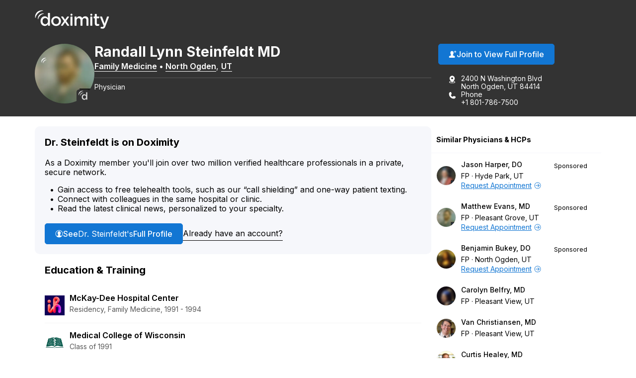

--- FILE ---
content_type: text/html; charset=utf-8
request_url: https://www.doximity.com/pub/randall-steinfeldt-md
body_size: 14593
content:
<!DOCTYPE html><html lang="en"><head><meta content="text/html; charset=UTF-8" http-equiv="Content-Type" /><meta content="IE=edge" http-equiv="X-UA-Compatible" /><meta content="width=device-width, initial-scale=1, maximum-scale=2" name="viewport" /><meta content="51a37d9f803236192e462cdb09bdd1339aab5ae6" name="dox-maestro-app-version" /><meta name="dox-analytics-application" content="doximity/directory" />
<meta name="dox-analytics-application-release" content="51a37d9f" />
<meta name="dox-analytics-api-key" content="swCzrpxY6kXWtlTWPAzMynpLmHWpZgB3" />
<meta name="dox-analytics-track-url" content="https://ta.doximity.com" />
<meta name="dox-analytics-auth-state" content="none" /><title>Dr. Randall Steinfeldt, MD – North Ogden, UT | Family Medicine</title><meta content="noarchive" name="robots" /><meta content="en_US" property="og:locale" /><meta content="Doximity" property="og:site_name" /><meta content="profile" property="og:type" /><meta content="Randall" property="profile:first_name" /><meta content="Steinfeldt" property="profile:last_name" /><meta content="5a417fc9-1f10-464d-b4ea-4cdb560cac7c" property="profile:username" /><meta content="male" property="profile:gender" /><meta content="Dr. Randall Steinfeldt, MD – North Ogden, UT | Family Medicine on Doximity" property="og:title" /><meta content="https://www.doximity.com/pub/randall-steinfeldt-md" property="og:url" /><meta content="Dr. Randall Steinfeldt, MD is a board certified family physician in North Ogden, Utah. He is affiliated with McKay-Dee Hospital." name="description" property="og:description" /><meta content="https://doximity-res.cloudinary.com/images/f_auto,q_auto,t_public_profile_photo_320x320/profile-placeholder-registered-5/randall-steinfeldt-md-north-ogden-ut.jpg" property="og:image" /><meta content="app-id=393642611" name="apple-itunes-app" /><link href="https://plus.google.com/116572097995433754330" rel="publisher" /><meta content="summary" name="twitter:card" /><meta content="@doximity" name="twitter:site" /><link rel="icon" type="image/x-icon" href="https://assets.doxcdn.com/image/upload/logos/doximity/favicon.ico" /><link rel="apple-touch-icon" type="image/png" href="https://assets.doxcdn.com/image/upload/logos/doximity/apple-touch-icon-60x60.png" sizes="60x60" /><link rel="apple-touch-icon" type="image/png" href="https://assets.doxcdn.com/image/upload/logos/doximity/apple-touch-icon-76x76.png" sizes="76x76" /><link rel="apple-touch-icon" type="image/png" href="https://assets.doxcdn.com/image/upload/logos/doximity/apple-touch-icon-120x120.png" sizes="120x120" /><link rel="apple-touch-icon" type="image/png" href="https://assets.doxcdn.com/image/upload/logos/doximity/apple-touch-icon-152x152.png" sizes="152x152" /><link rel="stylesheet" href="https://directory.doximity.com/assets/application-9a2a1422c235a31d7ca74a5fba9d4c50ec71d3eb699db3a5f6e73f5d4cc0e602.css" media="all" /><link rel="stylesheet" href="https://directory.doximity.com/assets/profile_public-19b6eedb323de8451299d0928dc9e8f90303ddcb080550f5d5257117e56795f0.css" media="all" /><!--[if IE 9]><html class="ie9"></html><![endif]--><!--[if lt IE 9]><html class="ie8"></html><![endif]--><meta content="GTM-MJKZHS22" name="googletagmanager" /><script>(function(w,d,s,l,i){w[l]=w[l]||[];w[l].push({'gtm.start':new Date().getTime(),event:'gtm.js'});var f=d.getElementsByTagName(s)[0],j=d.createElement(s),dl=l!='dataLayer'?'&l='+l:'';j.async=true;j.src='https://www.googletagmanager.com/gtm.js?id='+i+dl;f.parentNode.insertBefore(j,f)})(window,document,'script','dataLayer',document.querySelector('meta[name=googletagmanager]').content);</script><script>document.addEventListener('DOMContentLoaded', () => {
  const icons = document.querySelectorAll('.dox-icon-wrapper');

  if (icons) {
    icons.forEach(function (icon, id) {
      const iconName = icon.dataset.name;
      const iconSize = icon.dataset.size;
      const iconURL = `https://assets.doxcdn.com/image/upload/fl_sanitize/icons/${iconName}.svg`;

      icon.style.setProperty('--dox-icon-size', iconSize);
      fetch(iconURL)
        .then(resp => resp.text())
        .then(text => {
          icon.innerHTML = text;
        })
        .then((response) => {
          const inlinedSVG = icon.firstElementChild;
          const defaultClasses = ['svg-icon', `svg-${iconName}`];
          inlinedSVG.classList.add(...defaultClasses);
        })
        .catch(console.error.bind(console));
    });
  };
});</script></head><body class="public-profile" itemscope="" itemtype="http://schema.org/ProfilePage"><noscript aria-hidden="true"><iframe height="0" src="https://www.googletagmanager.com/ns.html?id=GTM-MJKZHS22" style="display:none;visibility:hidden" title="Google Tag Manager" width="0"></iframe></noscript><link href="http://schema.org/Patient" itemprop="audience" /><header class="profile-header" data-sel-marketing-mast=""><a class="wcag-skip-to-main-content" href="#wcag-main-content">Skip to main content</a><div class="profile-content-container"><nav class="profile-header-navigation"><a class="profile-header-logo-link" href="/"><img class="profile-header-logo" alt="Doximity Logo" loading="eager" src="https://assets.doxcdn.com/image/upload/fl_sanitize/logos/doximity/logo-doximity-dark.svg" /></a></nav></div></header><style>.public-profile .profile-header{background-color:var(--gray-800);color:var(--white);transform:translateZ(0)}.public-profile .profile-header-navigation{display:flex;flex-wrap:wrap;justify-content:space-between;padding:var(--spacing-default) 0 10px}.public-profile nav ul{padding:0;margin:0}.public-profile nav ul li{display:inline;float:left;position:relative}.public-profile nav ul li ul{left:0;top:100%}.public-profile nav ul ul{display:none}.public-profile nav li:hover>ul{display:block;position:absolute;width:12.5em;z-index:9000}.public-profile nav li:hover>ul li{width:100%}.public-profile nav ul ul li:hover>ul{left:auto;right:-12.5em;top:0}.public-profile .profile-header-logo-link{display:inline-block}.public-profile .profile-header-logo{display:block;transition:var(--transition-default);width:150px}.public-profile .icon-menu{background-image:url("data:image/svg+xml;charset=utf8,%3Csvg%20xmlns%3D%22http%3A%2F%2Fwww.w3.org%2F2000%2Fsvg%22%20viewBox%3D%220%200%2050%2050%22%3E%3Cpath%20d%3D%22M0%209v2h50V9H0zm0%2015v2h50v-2H0zm0%2015v2h50v-2H0z%22%20fill%3D%22%23FFFFFF%22%2F%3E%3C%2Fsvg%3E");background-position:50%;background-repeat:no-repeat;background-size:2em;border-left:1px solid var(--gray-700);display:none;height:100%;max-height:82px;position:absolute;right:0;top:0;width:4.25em;z-index:-1}.public-profile .icon-menu:before{display:none;visibility:hidden}.public-profile .profile-header-navigation-mobile-rule{background:none;border-bottom:1px solid var(--gray-700);display:none;height:0;margin:0;width:100%}.public-profile .profile-header-navigation-list{display:flex;float:right;gap:30px;position:relative}.public-profile .profile-header-navigation-item:not(.profile-header-navigation-item-sign-in){display:none}.public-profile .profile-header-navigation-link{color:var(--white);display:block;font-weight:var(--font-default-heading-weight);text-transform:uppercase;transition:color 0.1s ease}.public-profile .profile-header-navigation-link:hover{color:var(--hover-dark)}.public-profile .profile-overview-contact-list-item a{color:var(--white)}.public-profile .profile-overview-list-item-link{color:var(--white)}.public-profile .profile-overview-list-item-link:hover{color:var(--hover-dark)}.header-center nav{display:inline-block}.header-center .profile-header-navigation-list{position:absolute;right:0}.header-center .section{text-align:center}.header-center .logo img{margin-left:0;width:100%;max-width:8.5em}.header-no-menu #menu-toggle,.header-no-menu #menu-toggle-label{display:none}#menu-toggle-label,#menu-toggle{display:none}@media screen and (max-width: 1080px){.public-profile .profile-header-navigation{padding:0}.public-profile .profile-header-logo-link{padding:22px 0}.public-profile .profile-header-navigation-list a{padding:22px var(--spacing-default)}}@media screen and (max-width: 950px){.public-profile .profile-header-logo{width:119px}}@media screen and (max-width: 860px){.public-profile .profile-header-navigation{align-items:flex-start}.public-profile .profile-header-logo-link{padding:22px var(--spacing-default) 22px 0}.public-profile .profile-header-navigation-list{display:none}.public-profile .icon-menu{display:block}.public-profile #menu-toggle-label{border-radius:0;border:0;box-shadow:none;cursor:pointer;display:block;height:4.2em;margin:0;outline:none;position:absolute;right:0;user-select:none;width:4.6em}.public-profile #menu-toggle:checked+.icon-menu{background-image:url("data:image/svg+xml;charset=utf8,%3Csvg%20xmlns%3D%22http%3A%2F%2Fwww.w3.org%2F2000%2Fsvg%22%20viewBox%3D%220%200%2050%2050%22%3E%3Cpath%20d%3D%22M44.4%207.7l-2.1-2.1L25%2022.9%207.7%205.6%205.6%207.7%2022.9%2025%205.6%2042.3l2.1%202.1L25%2027.1l17.3%2017.3%202.1-2.1L27.1%2025z%22%20fill%3D%22%23FFFFFF%22%2F%3E%3C%2Fsvg%3E");background-color:rgba(0,0,0,0.02)}.public-profile .profile-header-navigation-mobile-rule{display:block}.public-profile nav a{padding:1em}.public-profile nav ul li ul{display:block}.public-profile nav ul li{border-right:none;display:block;float:left;width:100%;text-align:center}.public-profile nav>ul{clear:both;display:none}.public-profile nav>#menu-toggle:checked~.profile-header-navigation-list{border-bottom:1px solid var(--gray-700);display:block;width:100%}.public-profile nav li:hover ul{position:relative;width:auto}.public-profile nav ul ul li:hover>ul{left:auto;right:auto;top:auto}}</style><main id="wcag-main-content"><script type="application/ld+json">{"@context":"https://schema.org","@type":"ProfilePage","dateCreated":"2018-07-24T14:04:19.000Z","dateModified":"2026-01-25T22:31:04.000Z","mainEntity":{"@type":"Person","name":"Randall Steinfeldt, MD","identifier":"5a417fc9-1f10-464d-b4ea-4cdb560cac7c","description":null,"image":"https://doximity-res.cloudinary.com/images/f_auto,q_auto,t_public_profile_photo_320x320/profile-placeholder-registered-5/randall-steinfeldt-md-north-ogden-ut.jpg"}}</script><div data-sel-public-presenter="" data-sel-user-id="5a417fc9-1f10-464d-b4ea-4cdb560cac7c" data-sel-correctable-profile-id="5a417fc9-1f10-464d-b4ea-4cdb560cac7c" data-sel-registered="true" data-itemscope="" data-itemprop="about" data-itemtype="http://schema.org/Physician" data-itemref="PostalAddress" data-cache-key="views/v4/profiles/331758"><link href="http://schema.org/PrimaryCare" itemprop="medicalSpecialty" /><span itemprop="geo" itemscope="" itemtype="http://schema.org/GeoCoordinates"><meta content="41.3092" itemprop="latitude" /><meta content="-111.969" itemprop="longitude" /></span><section class="profile-overview" itemprop="mainEntity" itemscope="" itemtype="http://schema.org/Person"><div class="profile-content-container"><div class="profile-overview-layout"><div class="profile-overview-content-container"><div class="profile-overview-photo-container"><img class="profile-overview-photo" itemprop="image" alt="Randall Steinfeldt, MD, Family Medicine, North Ogden, UT" onerror="null;this.src=&#39;[data-uri]&#39;" loading="lazy" src="https://doximity-res.cloudinary.com/images/f_auto,q_auto,t_public_profile_photo_320x320/profile-placeholder-registered-5/randall-steinfeldt-md-north-ogden-ut.jpg" /></div><div class="profile-overview-text-container"><h1 class="profile-overview-heading profile-overview-user-name" data-sel-name="" itemprop="name"><span class="profile-overview-heading-segment profile-overview-user-name-first">Randall</span> <span class="profile-overview-heading-segment profile-overview-user-name-middle">Lynn</span> <span class="profile-overview-heading-segment profile-overview-user-name-last">Steinfeldt</span> <span class="profile-overview-heading-segment profile-overview-user-credentials">MD</span></h1><div class="profile-overview-subheading"><a class="profile-overview-subheading-link" href="/directory/md/specialty/family-medicine">Family Medicine</a><span class="profile-overview-subheading-separator">&bullet;</span><span id="PostalAddress" itemprop="address" itemscope="" itemtype="http://schema.org/PostalAddress"><meta content="2400 N Washington Blvd" itemprop="streetAddress" /><span itemprop="addressLocality"><a class="profile-overview-subheading-link" href="/directory/location/utah/north+ogden">North Ogden</a></span>, <span itemprop="addressRegion"><a class="profile-overview-subheading-link" href="/directory/location/utah">UT</a></span><meta content="84414" itemprop="postalCode" /><meta content="United States" itemprop="addressCountry" /></span></div><div class="profile-overview-info-line-container"><hr class="profile-overview-rule" /><p class="profile-overview-info-line" itemprop="jobTitle">Physician
<meta content="MD" itemprop="honorificsuffix" /></p></div></div></div><div class="profile-overview-contact-container"><a class="btn blue solid view-full-profile-btn profile-cta" id="view_full_profile_button_nudge" data-sel-view-full-profile="" data-track-event="Start Reg from Pub Profile" href="https://www.doximity.com/signup"><style>.dox-icon-wrapper{display:inline-block;width:var(--dox-icon-size);height:var(--dox-icon-size);line-height:1;overflow:visible;position:relative;top:2px}.dox-icon-wrapper .svg-icon{position:static;height:inherit;width:inherit}</style><span class="dox-icon-wrapper  profile-cta-icon" data-name="dox-icons/icon-person-plus-filled" data-size="16px" aria-hidden="true"></span>Join to View Full Profile</a><ul class="profile-overview-contact-list"><li class="profile-overview-contact-list-item" data-sel-address=""><style>.dox-icon-wrapper{display:inline-block;width:var(--dox-icon-size);height:var(--dox-icon-size);line-height:1;overflow:visible;position:relative;top:2px}.dox-icon-wrapper .svg-icon{position:static;height:inherit;width:inherit}</style><span class="dox-icon-wrapper  profile-contact-icon" data-name="dox-icons/icon-pin-address-filled" data-size="16px" aria-hidden="true"></span><p class="profile-overview-contact-list-item-text-container"><span class="profile-overview-contact-list-item-text-line">2400 N Washington Blvd</span><span class="profile-overview-contact-list-item-text-line">North Ogden, UT 84414</span></p></li><li class="profile-overview-contact-list-item" itemprop="telephone"><style>.dox-icon-wrapper{display:inline-block;width:var(--dox-icon-size);height:var(--dox-icon-size);line-height:1;overflow:visible;position:relative;top:2px}.dox-icon-wrapper .svg-icon{position:static;height:inherit;width:inherit}</style><span class="dox-icon-wrapper  profile-contact-icon" data-name="dox-icons/icon-phone-filled" data-size="16px" aria-hidden="true"></span><p class="profile-overview-contact-list-item-text-container"><span class="profile-overview-contact-list-item-text-line">Phone</span><span class="profile-overview-contact-list-item-text-line">+1 801-786-7500</span></p></li></ul></div></div><style>﻿[data-icon]:before{content:attr(data-icon)}[data-icon]:before,.icon-alert:before,.icon-alert-alt:before,.icon-arrow-action-left:before,.icon-arrow-action-right:before,.icon-arrow-down:before,.icon-arrow-down-outline:before,.icon-arrow-left:before,.icon-arrow-left-outline:before,.icon-arrow-right:before,.icon-arrow-right-outline:before,.icon-arrow-stem-down:before,.icon-arrow-stem-down-circle:before,.icon-arrow-stem-download:before,.icon-arrow-stem-left:before,.icon-arrow-stem-left-circle:before,.icon-arrow-stem-right:before,.icon-arrow-stem-right-circle:before,.icon-arrow-stem-up:before,.icon-arrow-stem-up-circle:before,.icon-arrow-top-outline:before,.icon-arrow-up:before,.icon-arrow-up-outline:before,.icon-arrow-updown:before,.icon-badge-appstore:before,.icon-badge-googleplay:before,.icon-bed:before,.icon-bell:before,.icon-bell-alt:before,.icon-bell-right:before,.icon-bell-right-alt:before,.icon-book:before,.icon-bookmark:before,.icon-bookmark-alt:before,.icon-bookmark-circle:before,.icon-bookmark-circle-alt:before,.icon-bookmark-outline:before,.icon-bookmarks-menu:before,.icon-books:before,.icon-books-vertical:before,.icon-box:before,.icon-box-inbox:before,.icon-box-outbox:before,.icon-briefcase:before,.icon-briefcase-medical:before,.icon-bulb:before,.icon-calendar:before,.icon-calendar-alt:before,.icon-camera:before,.icon-cards:before,.icon-caution:before,.icon-ce:before,.icon-ce-outline:before,.icon-ce-plus:before,.icon-certificate:before,.icon-chart-bar-arrow:before,.icon-chat:before,.icon-chat-ekg:before,.icon-chat-ekg-alt:before,.icon-chat-ekg-outline:before,.icon-chat-lock:before,.icon-chat-square:before,.icon-check:before,.icon-check-alt:before,.icon-check-approved:before,.icon-check-approved-alt:before,.icon-check-filled:before,.icon-circle:before,.icon-clipboard:before,.icon-clock:before,.icon-clock-rewind:before,.icon-clock-simple:before,.icon-cme:before,.icon-cme-outline:before,.icon-cme-plus:before,.icon-cme-ribbon:before,.icon-cme-square:before,.icon-collections-menu:before,.icon-compose:before,.icon-cv:before,.icon-dialpad:before,.icon-dna:before,.icon-dollar:before,.icon-dollars:before,.icon-dots-horizontal:before,.icon-dots-vertical:before,.icon-draggable:before,.icon-envelope:before,.icon-envelope-alt:before,.icon-envelope-lock:before,.icon-envelope-minus:before,.icon-envelope-open:before,.icon-envelope-plus:before,.icon-eye:before,.icon-eye-alt:before,.icon-fax:before,.icon-fax-alt:before,.icon-file:before,.icon-file-pdf:before,.icon-filter:before,.icon-filter-alt:before,.icon-fire:before,.icon-gear:before,.icon-gear-alt:before,.icon-gears:before,.icon-globe:before,.icon-graduation-cap:before,.icon-graph:before,.icon-graph-ekg:before,.icon-h:before,.icon-handshake:before,.icon-heart:before,.icon-heart-alt:before,.icon-heart-slash:before,.icon-help:before,.icon-home:before,.icon-hospital:before,.icon-house:before,.icon-info:before,.icon-info-alt:before,.icon-journal:before,.icon-license:before,.icon-like:before,.icon-link:before,.icon-list:before,.icon-list-alt:before,.icon-list-phone-alt:before,.icon-list-pin:before,.icon-location-arrow:before,.icon-locations:before,.icon-lock:before,.icon-lock-alt:before,.icon-lock-unlock:before,.icon-logo-ambassador:before,.icon-logo-amion:before,.icon-logo-amion-logomark:before,.icon-logo-d:before,.icon-logo-doxconnect:before,.icon-logo-doximity:before,.icon-logo-fellow:before,.icon-logo-residency-navigator-alt:before,.icon-logo-upmc:before,.icon-mail-gmail:before,.icon-mail-hotmail:before,.icon-mail-outlook:before,.icon-mail-yahoo:before,.icon-map:before,.icon-map-pin:before,.icon-map-pin-alt:before,.icon-megaphone:before,.icon-menu:before,.icon-minus:before,.icon-minus-alt:before,.icon-network:before,.icon-network-outline:before,.icon-newspaper:before,.icon-newspaper-find:before,.icon-paperclip:before,.icon-pen-write:before,.icon-pencil:before,.icon-people:before,.icon-people-alt:before,.icon-people-two:before,.icon-people-wave:before,.icon-person:before,.icon-person-alt:before,.icon-person-chat:before,.icon-person-check:before,.icon-person-plus:before,.icon-person-podium:before,.icon-person-who:before,.icon-phone:before,.icon-photos:before,.icon-physician:before,.icon-pi:before,.icon-pig:before,.icon-pin:before,.icon-platform-android:before,.icon-platform-apple:before,.icon-plus:before,.icon-plus-alt:before,.icon-podium:before,.icon-pop-out:before,.icon-poster:before,.icon-printer:before,.icon-radio:before,.icon-radio-checked:before,.icon-refer:before,.icon-ribbon:before,.icon-search:before,.icon-search-eye:before,.icon-search-person:before,.icon-search-reverse:before,.icon-secure-message:before,.icon-share:before,.icon-share-alt:before,.icon-signature:before,.icon-snake-cup:before,.icon-snake-stick:before,.icon-social-email:before,.icon-social-facebook:before,.icon-social-facebook-alt:before,.icon-social-google:before,.icon-social-google-alt:before,.icon-social-linkedin:before,.icon-social-linkedin-alt:before,.icon-social-pinterest:before,.icon-social-reddit:before,.icon-social-twitter:before,.icon-social-twitter-alt:before,.icon-social-youtube:before,.icon-specialty-am:before,.icon-specialty-an:before,.icon-specialty-bg:before,.icon-specialty-ca:before,.icon-specialty-cm:before,.icon-specialty-de:before,.icon-specialty-em:before,.icon-specialty-en:before,.icon-specialty-fd:before,.icon-specialty-fm:before,.icon-specialty-ga:before,.icon-specialty-gm:before,.icon-specialty-he:before,.icon-specialty-ho:before,.icon-specialty-hp:before,.icon-specialty-mb:before,.icon-specialty-md:before,.icon-specialty-mg:before,.icon-specialty-mp:before,.icon-specialty-ms:before,.icon-specialty-nc:before,.icon-specialty-ne:before,.icon-specialty-ng:before,.icon-specialty-nm:before,.icon-specialty-nn:before,.icon-specialty-np:before,.icon-specialty-ns:before,.icon-specialty-pa:before,.icon-specialty-pd:before,.icon-specialty-pe:before,.icon-specialty-ph:before,.icon-specialty-pl:before,.icon-specialty-pm:before,.icon-specialty-ps:before,.icon-specialty-pu:before,.icon-specialty-py:before,.icon-specialty-ra:before,.icon-specialty-rc:before,.icon-specialty-rh:before,.icon-specialty-rn:before,.icon-specialty-rt:before,.icon-specialty-rx:before,.icon-specialty-sg:before,.icon-specialty-sw:before,.icon-specialty-th:before,.icon-specialty-tm:before,.icon-specialty-ts:before,.icon-specialty-tt:before,.icon-specialty-ty:before,.icon-specialty-ur:before,.icon-specialty-vs:before,.icon-specialty-wim:before,.icon-star:before,.icon-star-alt:before,.icon-star-half:before,.icon-stethoscope:before,.icon-target:before,.icon-test-tube:before,.icon-text-tool:before,.icon-toolbox:before,.icon-tractor:before,.icon-trash-can:before,.icon-trees:before,.icon-undo:before,.icon-video:before,.icon-video-cam:before,.icon-video-cam-alt:before,.icon-wrench:before,.icon-x:before,.icon-x-alt:before{display:inline-block;font-family:"doximity_icons";font-style:normal;font-weight:normal;font-variant:normal;line-height:1;text-decoration:inherit;text-rendering:optimizeLegibility;text-transform:none;-moz-osx-font-smoothing:grayscale;-webkit-font-smoothing:antialiased;font-smoothing:antialiased}.icon-alert:before{content:"\f29b"}.icon-alert-alt:before{content:"\f2b6"}.icon-arrow-action-left:before{content:"\f2ac"}.icon-arrow-action-right:before{content:"\f2ad"}.icon-arrow-down:before{content:"\f101"}.icon-arrow-down-outline:before{content:"\f29d"}.icon-arrow-left:before{content:"\f102"}.icon-arrow-left-outline:before{content:"\f1dd"}.icon-arrow-right:before{content:"\f103"}.icon-arrow-right-outline:before{content:"\f1de"}.icon-arrow-stem-down:before{content:"\f1d0"}.icon-arrow-stem-down-circle:before{content:"\f1d1"}.icon-arrow-stem-download:before{content:"\f1d2"}.icon-arrow-stem-left:before{content:"\f1d3"}.icon-arrow-stem-left-circle:before{content:"\f1d4"}.icon-arrow-stem-right:before{content:"\f1d5"}.icon-arrow-stem-right-circle:before{content:"\f1d6"}.icon-arrow-stem-up:before{content:"\f1d7"}.icon-arrow-stem-up-circle:before{content:"\f1d8"}.icon-arrow-top-outline:before{content:"\f2b8"}.icon-arrow-up:before{content:"\f104"}.icon-arrow-up-outline:before{content:"\f29e"}.icon-arrow-updown:before{content:"\f105"}.icon-badge-appstore:before{content:"\f106"}.icon-badge-googleplay:before{content:"\f107"}.icon-bed:before{content:"\f295"}.icon-bell:before{content:"\f108"}.icon-bell-alt:before{content:"\f2af"}.icon-bell-right:before{content:"\f2b9"}.icon-bell-right-alt:before{content:"\f2ba"}.icon-book:before{content:"\f10a"}.icon-bookmark:before{content:"\f29f"}.icon-bookmark-alt:before{content:"\f2a0"}.icon-bookmark-circle:before{content:"\f2bb"}.icon-bookmark-circle-alt:before{content:"\f2bc"}.icon-bookmark-outline:before{content:"\f2bd"}.icon-bookmarks-menu:before{content:"\f2be"}.icon-books:before{content:"\f10b"}.icon-books-vertical:before{content:"\f10c"}.icon-box:before{content:"\f2ae"}.icon-box-inbox:before{content:"\f2b4"}.icon-box-outbox:before{content:"\f2b5"}.icon-briefcase:before{content:"\f10d"}.icon-briefcase-medical:before{content:"\f2b1"}.icon-bulb:before{content:"\f10e"}.icon-calendar:before{content:"\f10f"}.icon-calendar-alt:before{content:"\f1af"}.icon-camera:before{content:"\f110"}.icon-cards:before{content:"\f296"}.icon-caution:before{content:"\f112"}.icon-ce:before{content:"\f27e"}.icon-ce-outline:before{content:"\f2bf"}.icon-ce-plus:before{content:"\f27f"}.icon-certificate:before{content:"\f2c0"}.icon-chart-bar-arrow:before{content:"\f114"}.icon-chat:before{content:"\f117"}.icon-chat-ekg:before{content:"\f118"}.icon-chat-ekg-alt:before{content:"\f119"}.icon-chat-ekg-outline:before{content:"\f2c1"}.icon-chat-lock:before{content:"\f2b2"}.icon-chat-square:before{content:"\f11a"}.icon-check:before{content:"\f11b"}.icon-check-alt:before{content:"\f11c"}.icon-check-approved:before{content:"\f286"}.icon-check-approved-alt:before{content:"\f287"}.icon-check-filled:before{content:"\f285"}.icon-circle:before{content:"\f11d"}.icon-clipboard:before{content:"\f11e"}.icon-clock:before{content:"\f11f"}.icon-clock-rewind:before{content:"\f2c2"}.icon-clock-simple:before{content:"\f120"}.icon-cme:before{content:"\f121"}.icon-cme-outline:before{content:"\f2c3"}.icon-cme-plus:before{content:"\f123"}.icon-cme-ribbon:before{content:"\f2c4"}.icon-cme-square:before{content:"\f124"}.icon-collections-menu:before{content:"\f2a1"}.icon-compose:before{content:"\f29c"}.icon-cv:before{content:"\f125"}.icon-dialpad:before{content:"\f2c5"}.icon-dna:before{content:"\f126"}.icon-dollar:before{content:"\f127"}.icon-dollars:before{content:"\f128"}.icon-dots-horizontal:before{content:"\f299"}.icon-dots-vertical:before{content:"\f29a"}.icon-draggable:before{content:"\f2a4"}.icon-envelope:before{content:"\f129"}.icon-envelope-alt:before{content:"\f281"}.icon-envelope-lock:before{content:"\f12e"}.icon-envelope-minus:before{content:"\f12f"}.icon-envelope-open:before{content:"\f130"}.icon-envelope-plus:before{content:"\f131"}.icon-eye:before{content:"\f132"}.icon-eye-alt:before{content:"\f28a"}.icon-fax:before{content:"\f134"}.icon-fax-alt:before{content:"\f2b3"}.icon-file:before{content:"\f2d4"}.icon-file-pdf:before{content:"\f136"}.icon-filter:before{content:"\f2b0"}.icon-filter-alt:before{content:"\f2d3"}.icon-fire:before{content:"\f2a2"}.icon-gear:before{content:"\f13a"}.icon-gear-alt:before{content:"\f2c6"}.icon-gears:before{content:"\f13b"}.icon-globe:before{content:"\f13c"}.icon-graduation-cap:before{content:"\f13d"}.icon-graph:before{content:"\f13e"}.icon-graph-ekg:before{content:"\f13f"}.icon-h:before{content:"\f140"}.icon-handshake:before{content:"\f141"}.icon-heart:before{content:"\f292"}.icon-heart-alt:before{content:"\f293"}.icon-heart-slash:before{content:"\f2a3"}.icon-help:before{content:"\f142"}.icon-home:before{content:"\f297"}.icon-hospital:before{content:"\f144"}.icon-house:before{content:"\f298"}.icon-info:before{content:"\f145"}.icon-info-alt:before{content:"\f2b7"}.icon-journal:before{content:"\f146"}.icon-license:before{content:"\f147"}.icon-like:before{content:"\f148"}.icon-link:before{content:"\f149"}.icon-list:before{content:"\f14a"}.icon-list-alt:before{content:"\f14c"}.icon-list-phone-alt:before{content:"\f14e"}.icon-list-pin:before{content:"\f14f"}.icon-location-arrow:before{content:"\f2c7"}.icon-locations:before{content:"\f150"}.icon-lock:before{content:"\f151"}.icon-lock-alt:before{content:"\f2c8"}.icon-lock-unlock:before{content:"\f152"}.icon-logo-ambassador:before{content:"\f154"}.icon-logo-amion:before{content:"\f155"}.icon-logo-amion-logomark:before{content:"\f1dc"}.icon-logo-d:before{content:"\f159"}.icon-logo-doxconnect:before{content:"\f15a"}.icon-logo-doximity:before{content:"\f15b"}.icon-logo-fellow:before{content:"\f15c"}.icon-logo-residency-navigator-alt:before{content:"\f1b2"}.icon-logo-upmc:before{content:"\f1ea"}.icon-mail-gmail:before{content:"\f1b8"}.icon-mail-hotmail:before{content:"\f1b4"}.icon-mail-outlook:before{content:"\f1b5"}.icon-mail-yahoo:before{content:"\f1b6"}.icon-map:before{content:"\f170"}.icon-map-pin:before{content:"\f171"}.icon-map-pin-alt:before{content:"\f289"}.icon-megaphone:before{content:"\f294"}.icon-menu:before{content:"\f283"}.icon-minus:before{content:"\f172"}.icon-minus-alt:before{content:"\f280"}.icon-network:before{content:"\f2c9"}.icon-network-outline:before{content:"\f2ca"}.icon-newspaper:before{content:"\f175"}.icon-newspaper-find:before{content:"\f176"}.icon-paperclip:before{content:"\f179"}.icon-pen-write:before{content:"\f17b"}.icon-pencil:before{content:"\f17c"}.icon-people:before{content:"\f17d"}.icon-people-alt:before{content:"\f284"}.icon-people-two:before{content:"\f17e"}.icon-people-wave:before{content:"\f17f"}.icon-person:before{content:"\f180"}.icon-person-alt:before{content:"\f282"}.icon-person-chat:before{content:"\f2d0"}.icon-person-check:before{content:"\f1b0"}.icon-person-plus:before{content:"\f184"}.icon-person-podium:before{content:"\f2d1"}.icon-person-who:before{content:"\f186"}.icon-phone:before{content:"\f187"}.icon-photos:before{content:"\f188"}.icon-physician:before{content:"\f189"}.icon-pi:before{content:"\f28b"}.icon-pig:before{content:"\f18b"}.icon-pin:before{content:"\f18c"}.icon-platform-android:before{content:"\f1c3"}.icon-platform-apple:before{content:"\f1c4"}.icon-plus:before{content:"\f18d"}.icon-plus-alt:before{content:"\f18e"}.icon-podium:before{content:"\f18f"}.icon-pop-out:before{content:"\f190"}.icon-poster:before{content:"\f191"}.icon-printer:before{content:"\f192"}.icon-radio:before{content:"\f1e8"}.icon-radio-checked:before{content:"\f1e9"}.icon-refer:before{content:"\f288"}.icon-ribbon:before{content:"\f193"}.icon-search:before{content:"\f195"}.icon-search-eye:before{content:"\f196"}.icon-search-person:before{content:"\f197"}.icon-search-reverse:before{content:"\f198"}.icon-secure-message:before{content:"\f2cb"}.icon-share:before{content:"\f1e0"}.icon-share-alt:before{content:"\f290"}.icon-signature:before{content:"\f2cc"}.icon-snake-cup:before{content:"\f199"}.icon-snake-stick:before{content:"\f19a"}.icon-social-email:before{content:"\f1c5"}.icon-social-facebook:before{content:"\f19b"}.icon-social-facebook-alt:before{content:"\f1e1"}.icon-social-google:before{content:"\f19c"}.icon-social-google-alt:before{content:"\f1e2"}.icon-social-linkedin:before{content:"\f19d"}.icon-social-linkedin-alt:before{content:"\f1e3"}.icon-social-pinterest:before{content:"\f27c"}.icon-social-reddit:before{content:"\f2d2"}.icon-social-twitter:before{content:"\f19e"}.icon-social-twitter-alt:before{content:"\f1e4"}.icon-social-youtube:before{content:"\f27d"}.icon-specialty-am:before{content:"\f24c"}.icon-specialty-an:before{content:"\f24d"}.icon-specialty-bg:before{content:"\f24e"}.icon-specialty-ca:before{content:"\f24f"}.icon-specialty-cm:before{content:"\f250"}.icon-specialty-de:before{content:"\f251"}.icon-specialty-em:before{content:"\f252"}.icon-specialty-en:before{content:"\f253"}.icon-specialty-fd:before{content:"\f254"}.icon-specialty-fm:before{content:"\f255"}.icon-specialty-ga:before{content:"\f256"}.icon-specialty-gm:before{content:"\f257"}.icon-specialty-he:before{content:"\f258"}.icon-specialty-ho:before{content:"\f2a5"}.icon-specialty-hp:before{content:"\f259"}.icon-specialty-mb:before{content:"\f2a6"}.icon-specialty-md:before{content:"\f25a"}.icon-specialty-mg:before{content:"\f25b"}.icon-specialty-mp:before{content:"\f25c"}.icon-specialty-ms:before{content:"\f25d"}.icon-specialty-nc:before{content:"\f25e"}.icon-specialty-ne:before{content:"\f25f"}.icon-specialty-ng:before{content:"\f260"}.icon-specialty-nm:before{content:"\f261"}.icon-specialty-nn:before{content:"\f262"}.icon-specialty-np:before{content:"\f263"}.icon-specialty-ns:before{content:"\f264"}.icon-specialty-pa:before{content:"\f265"}.icon-specialty-pd:before{content:"\f266"}.icon-specialty-pe:before{content:"\f267"}.icon-specialty-ph:before{content:"\f268"}.icon-specialty-pl:before{content:"\f269"}.icon-specialty-pm:before{content:"\f26a"}.icon-specialty-ps:before{content:"\f26b"}.icon-specialty-pu:before{content:"\f26c"}.icon-specialty-py:before{content:"\f26d"}.icon-specialty-ra:before{content:"\f26e"}.icon-specialty-rc:before{content:"\f26f"}.icon-specialty-rh:before{content:"\f270"}.icon-specialty-rn:before{content:"\f271"}.icon-specialty-rt:before{content:"\f272"}.icon-specialty-rx:before{content:"\f2a7"}.icon-specialty-sg:before{content:"\f273"}.icon-specialty-sw:before{content:"\f274"}.icon-specialty-th:before{content:"\f275"}.icon-specialty-tm:before{content:"\f276"}.icon-specialty-ts:before{content:"\f277"}.icon-specialty-tt:before{content:"\f278"}.icon-specialty-ty:before{content:"\f279"}.icon-specialty-ur:before{content:"\f27a"}.icon-specialty-vs:before{content:"\f27b"}.icon-specialty-wim:before{content:"\f2a8"}.icon-star:before{content:"\f1a1"}.icon-star-alt:before{content:"\f1a2"}.icon-star-half:before{content:"\f1eb"}.icon-stethoscope:before{content:"\f1a3"}.icon-target:before{content:"\f1e5"}.icon-test-tube:before{content:"\f1a5"}.icon-text-tool:before{content:"\f2cd"}.icon-toolbox:before{content:"\f1a6"}.icon-tractor:before{content:"\f2a9"}.icon-trash-can:before{content:"\f1a7"}.icon-trees:before{content:"\f2ce"}.icon-undo:before{content:"\f2cf"}.icon-video:before{content:"\f28f"}.icon-video-cam:before{content:"\f28c"}.icon-video-cam-alt:before{content:"\f28d"}.icon-wrench:before{content:"\f1a9"}.icon-x:before{content:"\f1aa"}.icon-x-alt:before{content:"\f1ab"}.public-profile{--photo-size: 120px}.public-profile .profile-overview{background-color:var(--gray-800);color:var(--white)}.public-profile .profile-overview-layout{display:flex;flex-direction:row;gap:25px 10px;justify-content:space-between;padding:var(--spacing-default) 0}.public-profile .profile-overview-content-container{align-items:flex-start;display:flex;gap:var(--spacing-default);width:100%}.public-profile .profile-overview-photo-container{display:flex;position:relative}.public-profile .profile-overview-photo-container::after{--profile-overview-doximity-logo-size: 26px;background-color:var(--gray-800);border-radius:5px;bottom:2px;color:#d9d9d9;content:"";display:inline-block;font-family:"doximity_icons",helvetica,sans-serif;font-size:20px;height:var(--profile-overview-doximity-logo-size);line-height:1.2;width:var(--profile-overview-doximity-logo-size);position:absolute;right:10px;text-align:center;transition:var(--transition-default)}.public-profile .profile-overview-photo{border-radius:50%;height:var(--photo-size);transition:var(--transition-default);width:var(--photo-size)}.public-profile .profile-overview-text-container{display:flex;flex:1 1 100%;flex-direction:column}.public-profile .profile-overview-heading,.public-profile .profile-overview-heading-segment{color:var(--white);font-size:var(--font-default-size-h1-desktop);font-weight:var(--font-default-heading-weight);line-height:var(--font-default-heading-line-height);text-align:left}.public-profile .profile-overview-heading,.public-profile .profile-overview-user-name-phonetic{margin:0}.public-profile .profile-overview-user-name-first,.public-profile .profile-overview-user-name-middle,.public-profile .profile-overview-user-name-maiden,.public-profile .profile-overview-user-name-last{word-break:break-all}.public-profile .profile-overview-user-pronouns{font-size:var(--font-default-size-h2-desktop);font-weight:var(--font-default-body-weight);line-height:var(--font-default-heading-line-height);text-transform:capitalize}.public-profile .profile-overview-subheading{font-size:var(--font-default-size-body-md);line-height:1.6;margin:0}.public-profile .profile-overview-subheading-link{color:var(--white);border-bottom:1px solid;font-weight:var(--font-default-body-bold-weight)}.public-profile .profile-overview-subheading-separator{padding:0 4px}.public-profile .profile-overview-rule{background-color:var(--gray-700);height:1px;margin:10px 0;width:100%}.public-profile .profile-overview-info-line{font-size:var(--font-default-size-body-sm);font-weight:var(--font-default-body-weight);line-height:var(--font-default-body-line-height);margin:0}.public-profile .profile-overview-contact-container{flex:0 0 auto;padding:0 calc(var(--spacing-default) - 6px);width:var(--sidebar-width)}.public-profile .profile-overview-contact-list{display:flex;flex-direction:column;gap:5px 0;margin:20px 20px 0}.public-profile .profile-overview-contact-list-item{display:flex}.public-profile .profile-overview-contact-list-item-icon,.public-profile .profile-overview-contact-list-item-icon *{fill:currentcolor}.public-profile .profile-overview-contact-list-item-icon{display:block;height:16px;width:16px}.public-profile .profile-overview-contact-list-item-text-container{font-size:var(--font-default-size-body-sm);line-height:var(--font-default-body-line-height);margin:0 0 0 10px}.public-profile .profile-overview-contact-list-item-text-line{display:block}.public-profile .profile-overview-fixed{--photo-size: 60px;position:fixed;top:0;width:100%;z-index:100}.public-profile .profile-overview-fixed .profile-overview-layout{align-items:center;justify-content:center}.public-profile .profile-overview-fixed .profile-overview-photo-container::after{--profile-overview-doximity-logo-size: 20px;font-size:16px;bottom:0px;right:4px}.public-profile .profile-overview-fixed .profile-overview-text-container{flex:initial}.public-profile .profile-overview-fixed h1{margin-top:4px;font-size:18px}.public-profile .profile-overview-fixed h2{font-size:16px;color:var(--white);padding:0}.public-profile .profile-overview-fixed .section{position:relative;color:var(--white);padding:10px}.public-profile .profile-overview-fixed .section p{display:none}.public-profile .profile-overview-fixed section p,.public-profile .profile-overview-fixed .profile-overview-info-line-container{display:none}.public-profile .profile-overview-fixed .user-full-name{font-size:21px}@media screen and (max-width: 950px){.public-profile{--photo-size: 60px}.public-profile .profile-overview-photo-container::after{--profile-overview-doximity-logo-size: 20px;font-size:16px;bottom:0px;right:4px}.public-profile .profile-overview-heading,.public-profile .profile-overview-heading-segment{font-size:20px}}@media screen and (max-width: 860px){.public-profile{--photo-size: 60px}.public-profile .profile-overview-layout{flex-direction:column}.public-profile .profile-overview-photo-container::after{--profile-overview-doximity-logo-size: 20px;font-size:16px;bottom:0px;right:4px}.public-profile .profile-overview-contact-container{padding:0 0 0 calc(var(--photo-size) + var(--spacing-default))}.public-profile .profile-overview-contact-list{margin-left:0}}</style></div></section><div class="profile-content-container"><div class="profile-content-layout"><div class="profile-detail-container"><section class="profile-card profile-section" data-sel-is-this-you=""><div class="profile-nudge"><div class="profile-nudge-see-full-profile"><h2 class="profile-card-heading">Dr. Steinfeldt
is on Doximity</h2><p class="profile-card-body">As a Doximity member you&#39;ll join over two million verified healthcare professionals in a private, secure network.</p><ul class="profile-card-benefit-list list join-now-reasons"><li>Gain access to free telehealth tools, such as our &ldquo;call shielding&rdquo; and one-way patient texting.</li><li>Connect with colleagues in the same hospital or clinic.</li><li>Read the latest clinical news, personalized to your specialty.</li></ul><div class="profile-card-button-container"><a class="btn blue solid view-full-profile-btn profile-cta" id="view_full_profile_button" data-sel-view-full-profile="" data-track-event="Start Reg from Pub Profile" href="https://www.doximity.com/signup"><style>.dox-icon-wrapper{display:inline-block;width:var(--dox-icon-size);height:var(--dox-icon-size);line-height:1;overflow:visible;position:relative;top:2px}.dox-icon-wrapper .svg-icon{position:static;height:inherit;width:inherit}</style><span class="dox-icon-wrapper  profile-cta-icon" data-name="dox-icons/icon-circle-person-filled" data-size="16px" aria-hidden="true"></span>
See
<span class="profile-card-button-name">Dr. Steinfeldt&#39;s </span>Full Profile</a><a class="black underline" href="https://www.doximity.com/signin">Already have an account?</a></div></div></div></section><section class="profile-section education-info"><h2 class="profile-section-title"><strong>Education &amp; Training</strong></h2><ul class="profile-sectioned-list training"><li itemprop="alumniOf" itemscope="" itemtype="http://schema.org/EducationalOrganization"><span class="profile-section-wrapper-image"><img class="profile-section-image" itemprop="image" alt="McKay-Dee Hospital Center" onerror="null;this.src=&#39;[data-uri]&#39;" loading="lazy" src="https://doximity-res.cloudinary.com/image/upload/t_public_profile_badge_image/v1695156781/logos/277b9595-9874-47a9-ab4b-e5ee8be8f0e5.jpg" /></span><div class="profile-section-wrapper-text"><span class="black" itemprop="name">McKay-Dee Hospital Center</span><span class="br">Residency, Family Medicine, 1991 - 1994</span></div></li><li itemprop="alumniOf" itemscope="" itemtype="http://schema.org/EducationalOrganization"><span class="profile-section-wrapper-image"><img class="profile-section-image" itemprop="image" alt="Medical College of Wisconsin" onerror="null;this.src=&#39;[data-uri]&#39;" loading="lazy" src="https://doximity-res.cloudinary.com/image/upload/t_public_profile_badge_image/v1611271022/logos/4721a33e-1067-47b2-8741-111cccebbfb4.png" /></span><div class="profile-section-wrapper-text"><span class="black" itemprop="name">Medical College of Wisconsin</span><span class="br">Class of 1991</span></div></li></ul></section><div class="modal-wrapper hide" id="abms-disclaimer"><div class="modal-background"><div class="modal-outer"><div class="modal-title"><div class="modal-title-text"></div><a class="modal-close" data-sel-modal-close="" href="#"><i class="icon-x-alt"></i></a></div><div class="modal-inner"><div class="modal-body"><p>The following disclaimer is related to board certifications obtained from ABMS®, denoted by the ABMS® logo.</p><p>This information is proprietary data maintained in a copyrighted database owned by the
American Board of Medical Specialties®. The display and presence of ABMS Data in no way
constitutes any affiliation, association with, or endorsement of any advertising, promotion,
or sponsorship by ABMS and its affiliates and subsidiaries, the ABMS Member Boards,
or ABMS board certified physicians and medical specialists. Copyright 2026
American Board of Medical Specialties®. All rights reserved.</p><p>The user is responsible for ensuring that the profile obtained in this directory is the profile of the
physician or medical specialist being sought.</p><p>A self-designated specialty, subspecialty, or practice area neither implies nor is equivalent to ABMS board
certification or the existence of specialized training by or competence of a physician or medical specialist.</p></div></div></div></div></div><section class="profile-section certification-info"><h2 class="profile-section-title"><strong>Certifications &amp; Licensure<a class="profile-abms-disclaimer-button" data-sel-modal-open="abms-disclaimer" href="#"><img class="svg-icon" alt="" loading="lazy" src="https://directory.doximity.com/assets/icons/icon-help-e9f0b148a1e6d1f037dde9f26f025c36bd7c99fd4fe31fd76792996fa2aa5e66.svg" /></a></strong></h2><ul class="profile-sectioned-list"><li class="show_more_hidden"><span class="profile-section-wrapper-image"><img class="profile-section-image" alt="UT State Medical License" onerror="null;this.src=&#39;[data-uri]&#39;" loading="lazy" src="https://doximity-res.cloudinary.com/image/upload/v1/license_state_logos/UT.png" /></span><div class="profile-section-wrapper-text"><span class="black">UT State Medical License</span> <span class="br">1992 - 2026</span></div></li><li><span class="profile-section-wrapper-image"><img class="profile-section-image" alt="Family Medicine" onerror="null;this.src=&#39;[data-uri]&#39;" loading="lazy" src="https://doximity-res.cloudinary.com/image/upload/v1738266140/e9nfjzf3hbyffwnsakft.png" /></span><div class="profile-section-wrapper-text"><span class="black">American Board of Family Medicine</span> <span class="br">Family Medicine</span></div></li></ul></section><section class="profile-section award-info"><h2 class="profile-section-title"><strong>Awards, Honors, &amp; Recognition</strong></h2><ul class="profile-sectioned-list"><li class="show_more_hidden"><span class="black" itemprop="award">CMS Meaningful Use Stage Stage 2 Certification</span> <span class="br">PowerChart (CQM), Cerner Corporation, 2013-2015, 2017</span></li><li class="show_more_hidden"><span class="black" itemprop="award">CMS Meaningful Use Stage Stage 2 Certification</span> <span class="br">P2 Sentinel, Cerner Corporation, 2013-2015, 2017</span></li><li class="show_more_hidden"><span class="black" itemprop="award">CMS Meaningful Use Stage Stage 1 Certification</span> <span class="br">HELP2, Intermountain Healthcare, 2013-2015, 2017</span></li></ul></section><section class="profile-card profile-section" data-sel-full-profile-register=""><h2 class="profile-card-heading">Viewing the full profile is available to verified healthcare professionals only.</h2><p class="profile-card-body">Find your profile and take control of your online presence:</p><form class="profile-search-form" data-sel-registration-landing="true" data-sel-search-form="" action="https://www.doximity.com/signup" accept-charset="UTF-8" method="get"><input type="hidden" name="campaign_id" id="campaign_id" autocomplete="off" /><input type="text" name="first_name" id="first_name" title="First Name Input" placeholder="First Name" class="profile-search-input-text" autocorrect="off" autocomplete="off" spellcheck="false" data-sel-first-name="true" /><input type="text" name="last_name" id="last_name" title="Last Name Input" placeholder="Last Name" class="profile-search-input-text" autocorrect="off" autocomplete="off" spellcheck="false" data-sel-last-name="true" /><input type="submit" name="commit" value="Find my profile" class="profile-search-input-button btn blue solid find-my-profile-btn" data-sel-find-profile-button="true" data-disable-with="Find my profile" /></form><style>.public-profile .profile-search-form{display:flex;gap:5px}.public-profile .profile-search-input-text,.public-profile .profile-search-input-button{flex:1}.public-profile .profile-search-input-text{appearance:none;background-color:var(--white);border:1px solid var(--gray-400);border-radius:5px;box-shadow:none;color:var(--gray-500);display:inline-block;font-size:var(--font-default-size-body-md);font-weight:var(--font-default-body-weight);line-height:1.5;outline:none;padding:8px 10px;width:100%}@media screen and (max-width: 667px){.public-profile .profile-search-form{flex-direction:column}}</style></section></div><div class="profile-sidebar" data-sel-similar-profiles=""><div class="sidebar-card-structure"><p class="sidebar-title" id="similar-profiles"><strong>Similar Physicians &amp; HCPs</strong></p><ul aria-labelledby="similar-profiles"><li class="sidebar-pymk-list-item"><div class="pymk-sidebar-content-cell"><div class="pymk-sidebar-left-cell"><a href="https://www.doximity.com/pub/jason-harper-do"><img loading="lazy" alt="Jason Harper, DO" onerror="null;this.src=&#39;[data-uri]&#39;" src="https://doximity-res.cloudinary.com/images/f_auto,q_auto,t_public_profile_photo_320x320/profile-placeholder-unregistered-2/jason-harper-do-hyde-park-ut.jpg?noindex=true" /></a></div><div class="pymk-sidebar-middle-cell pymk-sidebar-ad-cell"><div class="pymk-sidebar-layout"><div class="pymk-sidebar-layout-child"><a href="https://www.doximity.com/pub/jason-harper-do"><p class="black similar-profile-name">Jason Harper, DO</p><span>FP</span><span class="middot"></span><span>Hyde Park, UT</span></a></div><div class="pymk-sidebar-layout-child"><div class="pymk-sidebar-ad-row"><span class="smaller">Sponsored</span></div></div></div><div class="similar-profile-appointment-booking"><a data-sel-modal-open="appointment-request-e520fe24-6dc3-4a51-8a48-65c2dd5b7f32" data-da-track-tapped="true" data-da-event="appointment_booking_button" data-da-properties="{&quot;directory_profile_uuid&quot;:&quot;e520fe24-6dc3-4a51-8a48-65c2dd5b7f32&quot;,&quot;context&quot;:&quot;directory_similar_profiles_sidebar&quot;}" href="#"><span class="pymk-request-appointment">Request Appointment</span><style>.dox-icon-wrapper{display:inline-block;width:var(--dox-icon-size);height:var(--dox-icon-size);line-height:1;overflow:visible;position:relative;top:2px}.dox-icon-wrapper .svg-icon{position:static;height:inherit;width:inherit}</style><span class="dox-icon-wrapper  similar-profile-appointment-icon" data-name="dox-icons/icon-circle-arrow-right-outline" data-size="14px" aria-hidden="true"></span></a></div></div></div></li><li class="sidebar-pymk-list-item"><div class="pymk-sidebar-content-cell"><div class="pymk-sidebar-left-cell"><a href="https://www.doximity.com/pub/matthew-evans-md-93b5c834"><img loading="lazy" alt="Matthew Evans, MD" onerror="null;this.src=&#39;[data-uri]&#39;" src="https://doximity-res.cloudinary.com/images/f_auto,q_auto,t_public_profile_photo_320x320/profile-placeholder-registered-5/matthew-evans-md-pleasant-grove-ut.jpg?noindex=true" /></a></div><div class="pymk-sidebar-middle-cell pymk-sidebar-ad-cell"><div class="pymk-sidebar-layout"><div class="pymk-sidebar-layout-child"><a href="https://www.doximity.com/pub/matthew-evans-md-93b5c834"><p class="black similar-profile-name">Matthew Evans, MD</p><span>FP</span><span class="middot"></span><span>Pleasant Grove, UT</span></a></div><div class="pymk-sidebar-layout-child"><div class="pymk-sidebar-ad-row"><span class="smaller">Sponsored</span></div></div></div><div class="similar-profile-appointment-booking"><a data-sel-modal-open="appointment-request-ba92cddb-db18-4e8f-a097-10afb29386a0" data-da-track-tapped="true" data-da-event="appointment_booking_button" data-da-properties="{&quot;directory_profile_uuid&quot;:&quot;ba92cddb-db18-4e8f-a097-10afb29386a0&quot;,&quot;context&quot;:&quot;directory_similar_profiles_sidebar&quot;}" href="#"><span class="pymk-request-appointment">Request Appointment</span><style>.dox-icon-wrapper{display:inline-block;width:var(--dox-icon-size);height:var(--dox-icon-size);line-height:1;overflow:visible;position:relative;top:2px}.dox-icon-wrapper .svg-icon{position:static;height:inherit;width:inherit}</style><span class="dox-icon-wrapper  similar-profile-appointment-icon" data-name="dox-icons/icon-circle-arrow-right-outline" data-size="14px" aria-hidden="true"></span></a></div></div></div></li><li class="sidebar-pymk-list-item"><div class="pymk-sidebar-content-cell"><div class="pymk-sidebar-left-cell"><a href="https://www.doximity.com/pub/benjamin-bukey-do"><img loading="lazy" alt="Benjamin Bukey, DO" onerror="null;this.src=&#39;[data-uri]&#39;" src="https://doximity-res.cloudinary.com/images/f_auto,q_auto,t_public_profile_photo_320x320/profile-placeholder-registered-4/benjamin-bukey-do-north-ogden-ut.jpg?noindex=true" /></a></div><div class="pymk-sidebar-middle-cell pymk-sidebar-ad-cell"><div class="pymk-sidebar-layout"><div class="pymk-sidebar-layout-child"><a href="https://www.doximity.com/pub/benjamin-bukey-do"><p class="black similar-profile-name">Benjamin Bukey, DO</p><span>FP</span><span class="middot"></span><span>North Ogden, UT</span></a></div><div class="pymk-sidebar-layout-child"><div class="pymk-sidebar-ad-row"><span class="smaller">Sponsored</span></div></div></div><div class="similar-profile-appointment-booking"><a data-sel-modal-open="appointment-request-ce9fb6a6-2acb-4435-a559-d3e8ceb5a5f2" data-da-track-tapped="true" data-da-event="appointment_booking_button" data-da-properties="{&quot;directory_profile_uuid&quot;:&quot;ce9fb6a6-2acb-4435-a559-d3e8ceb5a5f2&quot;,&quot;context&quot;:&quot;directory_similar_profiles_sidebar&quot;}" href="#"><span class="pymk-request-appointment">Request Appointment</span><style>.dox-icon-wrapper{display:inline-block;width:var(--dox-icon-size);height:var(--dox-icon-size);line-height:1;overflow:visible;position:relative;top:2px}.dox-icon-wrapper .svg-icon{position:static;height:inherit;width:inherit}</style><span class="dox-icon-wrapper  similar-profile-appointment-icon" data-name="dox-icons/icon-circle-arrow-right-outline" data-size="14px" aria-hidden="true"></span></a></div></div></div></li><li class="sidebar-pymk-list-item"><div class="pymk-sidebar-content-cell"><div class="pymk-sidebar-left-cell"><a href="https://www.doximity.com/pub/carolyn-belfry-md"><img loading="lazy" alt="Carolyn Belfry, MD" onerror="null;this.src=&#39;[data-uri]&#39;" src="https://doximity-res.cloudinary.com/images/f_auto,q_auto,t_public_profile_photo_320x320/profile-placeholder-unregistered-1/carolyn-belfry-md-pleasant-view-ut.jpg?noindex=true" /></a></div><div class="pymk-sidebar-middle-cell"><a href="https://www.doximity.com/pub/carolyn-belfry-md"><p class="black similar-profile-name">Carolyn Belfry, MD</p><span>FP</span><span class="middot"></span><span>Pleasant View, UT</span></a></div></div></li><li class="sidebar-pymk-list-item"><div class="pymk-sidebar-content-cell"><div class="pymk-sidebar-left-cell"><a href="https://www.doximity.com/pub/van-christiansen-md"><img loading="lazy" alt="Van Christiansen, MD" onerror="null;this.src=&#39;[data-uri]&#39;" src="https://doximity-res.cloudinary.com/images/f_auto,q_auto,t_public_profile_photo_320x320/pgmxdtl20tpopqhcbohc/van-christiansen-md-pleasant-view-ut.jpg?noindex=true" /></a></div><div class="pymk-sidebar-middle-cell"><a href="https://www.doximity.com/pub/van-christiansen-md"><p class="black similar-profile-name">Van Christiansen, MD</p><span>FP</span><span class="middot"></span><span>Pleasant View, UT</span></a></div></div></li><li class="sidebar-pymk-list-item"><div class="pymk-sidebar-content-cell"><div class="pymk-sidebar-left-cell"><a href="https://www.doximity.com/pub/curtis-healey-md"><img loading="lazy" alt="Curtis Healey, MD" onerror="null;this.src=&#39;[data-uri]&#39;" src="https://doximity-res.cloudinary.com/images/f_auto,q_auto,t_public_profile_photo_320x320/aqsivarshtkiavz1iqrx/curtis-healey-md-north-ogden-ut.jpg?noindex=true" /></a></div><div class="pymk-sidebar-middle-cell"><a href="https://www.doximity.com/pub/curtis-healey-md"><p class="black similar-profile-name">Curtis Healey, MD</p><span>FP</span><span class="middot"></span><span>North Ogden, UT</span></a></div></div></li><li class="sidebar-pymk-list-item"><div class="pymk-sidebar-content-cell"><div class="pymk-sidebar-left-cell"><a href="https://www.doximity.com/pub/c-allen-md-1c25261b"><img loading="lazy" alt="C Allen, MD" onerror="null;this.src=&#39;[data-uri]&#39;" src="https://doximity-res.cloudinary.com/images/f_auto,q_auto,t_public_profile_photo_320x320/profile-placeholder-unregistered-5/c-allen-md-north-ogden-ut.jpg?noindex=true" /></a></div><div class="pymk-sidebar-middle-cell"><a href="https://www.doximity.com/pub/c-allen-md-1c25261b"><p class="black similar-profile-name">C Allen, MD</p><span>FP</span><span class="middot"></span><span>North Ogden, UT</span></a></div></div></li><li class="sidebar-pymk-list-item"><div class="pymk-sidebar-content-cell"><div class="pymk-sidebar-left-cell"><a href="https://www.doximity.com/pub/steven-wynn-md"><img loading="lazy" alt="Steven Wynn, MD" onerror="null;this.src=&#39;[data-uri]&#39;" src="https://doximity-res.cloudinary.com/images/f_auto,q_auto,t_public_profile_photo_320x320/profile-placeholder-registered-1/steven-wynn-md-north-ogden-ut.jpg?noindex=true" /></a></div><div class="pymk-sidebar-middle-cell"><a href="https://www.doximity.com/pub/steven-wynn-md"><p class="black similar-profile-name">Steven Wynn, MD</p><span>FP</span><span class="middot"></span><span>North Ogden, UT</span></a></div></div></li><li class="sidebar-pymk-list-item"><div class="pymk-sidebar-content-cell"><div class="pymk-sidebar-left-cell"><a href="https://www.doximity.com/pub/chad-jensen-md"><img loading="lazy" alt="Chad Jensen, MD" onerror="null;this.src=&#39;[data-uri]&#39;" src="https://doximity-res.cloudinary.com/images/f_auto,q_auto,t_public_profile_photo_320x320/profile-placeholder-unregistered-5/chad-jensen-md-north-ogden-ut.jpg?noindex=true" /></a></div><div class="pymk-sidebar-middle-cell"><a href="https://www.doximity.com/pub/chad-jensen-md"><p class="black similar-profile-name">Chad Jensen, MD</p><span>FP</span><span class="middot"></span><span>North Ogden, UT</span></a></div></div></li><li class="sidebar-pymk-list-item"><div class="pymk-sidebar-content-cell"><div class="pymk-sidebar-left-cell"><a href="https://www.doximity.com/pub/frank-brown-md-1222ce48"><img loading="lazy" alt="Frank Brown, MD" onerror="null;this.src=&#39;[data-uri]&#39;" src="https://doximity-res.cloudinary.com/images/f_auto,q_auto,t_public_profile_photo_320x320/tnczbrlwaalm9v2ypr8d/frank-brown-md-north-ogden-ut.jpg?noindex=true" /></a></div><div class="pymk-sidebar-middle-cell"><a href="https://www.doximity.com/pub/frank-brown-md-1222ce48"><p class="black similar-profile-name">Frank Brown, MD</p><span>FP</span><span class="middot"></span><span>North Ogden, UT</span></a></div></div></li></ul></div><div class="modal-wrapper hide" id="appointment-request-e520fe24-6dc3-4a51-8a48-65c2dd5b7f32"><div class="modal-background"><div class="modal-outer"><div class="modal-title"><div class="modal-title-text">Request Appointment</div><a class="modal-close" data-sel-modal-close="" href="#"><i class="icon-x-alt"></i></a></div><div class="modal-inner"><div class="modal-body"><div class="center"><strong class="gray-medium">Request an Appointment</strong><p class="book-appointment-text br"><strong>Book an appointment with Dr. Jason Harper</strong></p><span class="black"><strong>Intermountain</strong></span></div><div class="profile-request-appointment-actions"><span><a class="blue" rel="nofollow" data-da-track-tapped="true" data-da-event="appointment_booking_modal_number" data-da-properties="{&quot;directory_profile_uuid&quot;:&quot;e520fe24-6dc3-4a51-8a48-65c2dd5b7f32&quot;,&quot;context&quot;:&quot;directory_similar_profiles_sidebar&quot;}" href="tel://+1(435) 252-9850"><div class="request-appointment-action book-by-phone"><div class="profile-contact-labels-wrap"><div class="profile-contact-label">Book by Phone</div><strong class="br">+1(435) 252-9850</strong></div><span class="profile-contact-information-icon-wrap"><img class="svg-icon profile-contact-information-icon" alt="" loading="lazy" src="https://directory.doximity.com/assets/icons/icon-phone-alt-afe1a37294c430633496167bcf8972df79b6f5ffa7e17a351b12083fa6be6ad6.svg" /></span><div class="clear"></div></div></a></span><span><a class="blue" rel="nofollow" data-da-track-tapped="true" data-da-event="appointment_booking_modal_link" data-da-properties="{&quot;directory_profile_uuid&quot;:&quot;e520fe24-6dc3-4a51-8a48-65c2dd5b7f32&quot;,&quot;context&quot;:&quot;directory_similar_profiles_sidebar&quot;}" href="https://doctors.intermountainhealth.org/provider/Jason+Harper/2558190"><div class="request-appointment-action book-online"><div class="profile-contact-labels-wrap"><div class="profile-contact-label">Book Online</div><strong class="br">Request appointment</strong></div><span class="profile-contact-information-icon-wrap profile-contact-information-calendar-icon-wrap"><i aria-hidden="true" class="icon-calendar-alt profile-contact-information-icon"></i></span><div class="clear"></div></div></a></span><div class="clear"></div></div></div></div></div></div></div><div class="modal-wrapper hide" id="appointment-request-ba92cddb-db18-4e8f-a097-10afb29386a0"><div class="modal-background"><div class="modal-outer"><div class="modal-title"><div class="modal-title-text">Request Appointment</div><a class="modal-close" data-sel-modal-close="" href="#"><i class="icon-x-alt"></i></a></div><div class="modal-inner"><div class="modal-body"><div class="center"><strong class="gray-medium">Request an Appointment</strong><p class="book-appointment-text br"><strong>Book an appointment with Dr. Matthew Evans</strong></p><span class="black"><strong>Intermountain</strong></span></div><div class="profile-request-appointment-actions"><span><a class="blue" rel="nofollow" data-da-track-tapped="true" data-da-event="appointment_booking_modal_number" data-da-properties="{&quot;directory_profile_uuid&quot;:&quot;ba92cddb-db18-4e8f-a097-10afb29386a0&quot;,&quot;context&quot;:&quot;directory_similar_profiles_sidebar&quot;}" href="tel://+1(385) 469-6010"><div class="request-appointment-action book-by-phone"><div class="profile-contact-labels-wrap"><div class="profile-contact-label">Book by Phone</div><strong class="br">+1(385) 469-6010</strong></div><span class="profile-contact-information-icon-wrap"><img class="svg-icon profile-contact-information-icon" alt="" loading="lazy" src="https://directory.doximity.com/assets/icons/icon-phone-alt-afe1a37294c430633496167bcf8972df79b6f5ffa7e17a351b12083fa6be6ad6.svg" /></span><div class="clear"></div></div></a></span><span><a class="blue" rel="nofollow" data-da-track-tapped="true" data-da-event="appointment_booking_modal_link" data-da-properties="{&quot;directory_profile_uuid&quot;:&quot;ba92cddb-db18-4e8f-a097-10afb29386a0&quot;,&quot;context&quot;:&quot;directory_similar_profiles_sidebar&quot;}" href="https://doctors.intermountainhealth.org/provider/matthew-c-evans/2559432"><div class="request-appointment-action book-online"><div class="profile-contact-labels-wrap"><div class="profile-contact-label">Book Online</div><strong class="br">Request appointment</strong></div><span class="profile-contact-information-icon-wrap profile-contact-information-calendar-icon-wrap"><i aria-hidden="true" class="icon-calendar-alt profile-contact-information-icon"></i></span><div class="clear"></div></div></a></span><div class="clear"></div></div></div></div></div></div></div><div class="modal-wrapper hide" id="appointment-request-ce9fb6a6-2acb-4435-a559-d3e8ceb5a5f2"><div class="modal-background"><div class="modal-outer"><div class="modal-title"><div class="modal-title-text">Request Appointment</div><a class="modal-close" data-sel-modal-close="" href="#"><i class="icon-x-alt"></i></a></div><div class="modal-inner"><div class="modal-body"><div class="center"><strong class="gray-medium">Request an Appointment</strong><p class="book-appointment-text br"><strong>Book an appointment with Dr. Benjamin Bukey</strong></p><span class="black"><strong>Intermountain</strong></span></div><div class="profile-request-appointment-actions"><span><a class="blue" rel="nofollow" data-da-track-tapped="true" data-da-event="appointment_booking_modal_number" data-da-properties="{&quot;directory_profile_uuid&quot;:&quot;ce9fb6a6-2acb-4435-a559-d3e8ceb5a5f2&quot;,&quot;context&quot;:&quot;directory_similar_profiles_sidebar&quot;}" href="tel://+1(385) 269-8930"><div class="request-appointment-action book-by-phone"><div class="profile-contact-labels-wrap"><div class="profile-contact-label">Book by Phone</div><strong class="br">+1(385) 269-8930</strong></div><span class="profile-contact-information-icon-wrap"><img class="svg-icon profile-contact-information-icon" alt="" loading="lazy" src="https://directory.doximity.com/assets/icons/icon-phone-alt-afe1a37294c430633496167bcf8972df79b6f5ffa7e17a351b12083fa6be6ad6.svg" /></span><div class="clear"></div></div></a></span><span><a class="blue" rel="nofollow" data-da-track-tapped="true" data-da-event="appointment_booking_modal_link" data-da-properties="{&quot;directory_profile_uuid&quot;:&quot;ce9fb6a6-2acb-4435-a559-d3e8ceb5a5f2&quot;,&quot;context&quot;:&quot;directory_similar_profiles_sidebar&quot;}" href="https://doctors.intermountainhealth.org/provider/benjamin-r-bukey/3095897"><div class="request-appointment-action book-online"><div class="profile-contact-labels-wrap"><div class="profile-contact-label">Book Online</div><strong class="br">Request appointment</strong></div><span class="profile-contact-information-icon-wrap profile-contact-information-calendar-icon-wrap"><i aria-hidden="true" class="icon-calendar-alt profile-contact-information-icon"></i></span><div class="clear"></div></div></a></span><div class="clear"></div></div></div></div></div></div></div></div><style>.public-profile .profile-sidebar{flex:0 0 auto;padding:10px 0 0}.public-profile .sidebar-card-structure ul{border-top:1px solid #f6f7fb;margin:0}.public-profile .sidebar-title{color:var(--black);font-size:var(--font-default-size-h5-desktop);font-weight:var(--font-default-heading-weight);margin:0 0 10px;padding:5px 10px}.public-profile .sidebar-pymk-list-item{line-height:var(--font-default-body-line-height);padding:15px 10px 10px}.public-profile .pymk-sidebar-layout{display:grid;gap:20px;grid-template-columns:minmax(50px, 200px) 85px}.public-profile .pymk-sidebar-content-cell{display:table;width:100%}.public-profile .pymk-sidebar-content-cell a{display:block}.public-profile .pymk-sidebar-content-cell a span{font-size:var(--font-default-size-body-sm);font-weight:var(--font-default-body-weight);line-height:var(--font-default-body-line-height)}.public-profile .pymk-sidebar-content-cell a span:not(.similar-profile-appointment-icon){margin:0}.public-profile .pymk-sidebar-left-cell{width:50px;display:table-cell;padding-right:10px}.public-profile .pymk-sidebar-left-cell img{width:40px;height:40px;vertical-align:middle;background-color:var(--white);border-radius:var(--round);border:1px solid var(--gray-lighter)}.public-profile .pymk-sidebar-middle-cell{font-size:16px;display:inline-block;vertical-align:middle}.public-profile .pymk-sidebar-middle-cell .pymk-request-appointment{color:var(--blue)}.public-profile .similar-profile-name{color:var(--black);font-size:var(--font-default-size-body-sm);font-weight:var(--font-default-body-semibold-weight);line-height:var(--font-default-body-line-height);margin:0 0 5px}.public-profile .pymk-sidebar-ad-row{margin-bottom:3px}.public-profile .pymk-sidebar-ad-cell a{text-decoration:none}.public-profile .pymk-sidebar-ad{background-color:var(--gray-lighter);color:#555;padding:2px 8px;border-radius:var(--round)}.public-profile .similar-profile-appointment-booking a{color:var(--link);text-decoration:underline}.public-profile .similar-profile-appointment-icon{margin-left:5px}.public-profile .similar-profile-appointment-icon *{fill:var(--blue)}@media screen and (max-width: 860px){.public-profile .profile-sidebar{width:auto}}</style></div></div><div class="row profile-seo-footer bg-white border-bottom center"><div class="section"><p aria-label="Breadcrumbs" class="breadcrumbs" data-sel-breadcrumbs="" itemscope="" itemtype="https://schema.org/BreadcrumbList" role="navigation"><small><span itemprop="itemListElement" itemscope="" itemtype="https://schema.org/ListItem"><a itemprop="item" href="/"><span itemprop="name">Doximity</span><meta content="1" itemprop="position" /></a></span> / <span itemprop="itemListElement" itemscope="" itemtype="https://schema.org/ListItem"><a itemprop="item" href="/directory/location"><span itemprop="name">States</span><meta content="2" itemprop="position" /></a></span> / <span itemprop="itemListElement" itemscope="" itemtype="https://schema.org/ListItem"><a itemprop="item" href="/directory/location/utah"><span itemprop="name">Utah</span><meta content="3" itemprop="position" /></a></span> / <span itemprop="itemListElement" itemscope="" itemtype="https://schema.org/ListItem"><a itemprop="item" href="/directory/location/utah/north+ogden"><span itemprop="name">North Ogden</span><meta content="4" itemprop="position" /></a></span> / <span class="gray nowrap">Randall Steinfeldt, MD</span></small></p><p><small class="gray">Dr. Randall Steinfeldt, Dr. Randall Steinfeldt, MD, Dr. R Steinfeldt, Dr. Randall Lynn Steinfeldt</small></p></div></div></div><style>.public-profile{--sidebar-width: 342px}.public-profile .profile-sidebar{flex:0 0 auto;width:var(--sidebar-width)}.public-profile .profile-content-layout{display:flex;flex-direction:row;gap:10px;justify-content:space-between}.public-profile .profile-content-layout{margin:var(--spacing-default) 0 10px}@media screen and (max-width: 860px){.public-profile .profile-content-layout{flex-direction:column}}</style></main><footer class="row footer" data-sel-footer=""><div class="section"><div class="footer-logo-wrap"><a class="logo gray-light" alt="Go back to /" href="/"><img class="footer-logo" loading="lazy" alt="Doximity logo" src="https://assets.doxcdn.com/image/upload/fl_sanitize/logos/doximity/logo-d.svg" /></a></div><div class="footer-link-wrap"><div class="col-1-3"><input id="footer-mobile-toggle-1" type="checkbox" /><label class="footer-mobile-toggle" for="footer-mobile-toggle-1">About<svg xmlns="http://www.w3.org/2000/svg" viewBox="0 0 50 50" aria-hidden="true" class="svg-icon"><path d="M25.018 36.649a1.491 1.491 0 01-1.06-.439l-20.3-20.3a1.5 1.5 0 012.121-2.12l19.239 19.238 19.2-19.2a1.5 1.5 0 012.121 2.121L26.079 36.21a1.5 1.5 0 01-1.061.439z"></path></svg></label><ul class="footer-nav-items"><li><a data-sel-company-url="" href="https://www.doximity.com/about/company">About Us</a></li><li><a data-sel-press-url="" href="https://www.doximity.com/about/press">Press</a></li><li><a href="https://investors.doximity.com">Investors</a></li><li><a data-sel-blog-url="" href="https://blog.doximity.com/">Blog</a></li><li><a target="_blank" data-sel-work-url="" href="https://workat.doximity.com/">Work@</a></li><li><a data-sel-contact-url="" href="https://www.doximity.com/about/contact">Contact</a></li></ul></div><div class="col-1-3"><input id="footer-mobile-toggle-2" type="checkbox" /><label class="footer-mobile-toggle" for="footer-mobile-toggle-2">Clinicians<svg xmlns="http://www.w3.org/2000/svg" viewBox="0 0 50 50" aria-hidden="true" class="svg-icon"><path d="M25.018 36.649a1.491 1.491 0 01-1.06-.439l-20.3-20.3a1.5 1.5 0 012.121-2.12l19.239 19.238 19.2-19.2a1.5 1.5 0 012.121 2.121L26.079 36.21a1.5 1.5 0 01-1.061.439z"></path></svg></label><ul class="footer-nav-items"><li><a data-sel-product-url="" href="https://www.doximity.com/app">Doximity App</a></li><li><a data-sel-opmed-url="" href="https://opmed.doximity.com/">Op-Med</a></li><li><a data-sel-press-url="" href="https://www.doximity.com/about/research">Research</a></li><li><a data-sel-directory-url="" href="https://www.doximity.com/directory">Directory</a></li><li><a data-sel-terms-of-service-url="" href="https://www.doximity.com/terms-of-service">Terms of Service</a></li><li><a data-sel-privacy-url="" href="https://www.doximity.com/clinicians/privacy">Privacy</a></li></ul></div><div class="col-1-3"><input id="footer-mobile-toggle-3" type="checkbox" /><label class="footer-mobile-toggle" for="footer-mobile-toggle-3">Partners<svg xmlns="http://www.w3.org/2000/svg" viewBox="0 0 50 50" aria-hidden="true" class="svg-icon"><path d="M25.018 36.649a1.491 1.491 0 01-1.06-.439l-20.3-20.3a1.5 1.5 0 012.121-2.12l19.239 19.238 19.2-19.2a1.5 1.5 0 012.121 2.121L26.079 36.21a1.5 1.5 0 01-1.061.439z"></path></svg></label><ul class="footer-nav-items"><li><a data-sel-overview-url="" href="https://www.doximity.com/partners">Partner Overview</a></li><li><a data-sel-academics-url="" href="https://residency.doximity.com">Residency Navigator</a></li><li><a data-sel-api-url="" href="https://www.doximity.com/developers/home">Developer API</a></li><li><a data-sel-hiring-url="" href="https://www.doximity.com/recruiting">Hiring Solutions</a></li><li><a data-sel-hospitals-url="" href="https://www.doximity.com/hospitals">Hospital Solutions</a></li><li><a data-sel-help-url="" href="https://support.doximity.com/">Help</a></li></ul></div><div class="clear"></div></div><div class="clear"></div><div class="footer-bottom"><div class="col-1-2"><p><small>&copy;
2026 Doximity, Inc.</small></p></div><div class="col-1-2"><p class="footer-social"><a class="tooltip-top tw" aria-label="Doximity on Twitter" data-sel-spec-twitter-url="" target="_blank" href="https://twitter.com/doximity"><svg xmlns="http://www.w3.org/2000/svg" viewBox="0 0 50 50" aria-hidden="true" class="svg-icon black i2x"><path d="M25 0c13.6.1 25 10.8 25 25 0 14-11.1 25-25 25C10.8 50 0 38.5 0 24.9 0 11.2 11.3 0 25 0zm15.4 14.2l-.3-.3-2.4.9c-.9.4-1.5.3-2.3-.4-2-1.6-4.3-1.7-6.5-.7-2.3 1-3.6 2.8-3.7 5.4v2c-5.5-.4-9.8-2.7-13.4-6.8-1.5 3.4-.9 6.2 1.6 8.7-.8-.2-1.6-.4-2.5-.7.1 3.3 1.9 5.2 4.7 6.4-.8 0-1.5.1-2.4.1 1 2.7 3.1 4 5.9 4.4-2.7 2.1-5.7 2.8-9.1 2.8.4.3.5.4.7.5 6.4 3.2 12.7 3.3 18.8-.5 5.7-3.5 8.4-9 8.7-15.6 0-.5.4-1 .7-1.4.7-.8 1.5-1.5 2.2-2.3-.1-.1-.1-.2-.2-.2-.9.2-1.8.4-2.8.7.8-1.1 1.6-2.1 2.3-3z"></path></svg></a><a class="tooltip-top fb" aria-label="Doximity on Facebook" data-sel-spec-facebook-url="" target="_blank" href="https://www.facebook.com/doximity"><svg xmlns="http://www.w3.org/2000/svg" viewBox="0 0 50 50" aria-hidden="true" class="svg-icon black i2x"><path d="M0 25C0 11.2 11.3 0 25.1 0 38.6 0 50 10.8 50 25c0 14-11.1 25-25 25C10.8 50 0 38.6 0 25zm21.5-.2v16.5h6.2V24.8h4.8c.1-1.6.3-3.2.4-4.8h-5.2v-3.6c0-1.1.5-1.7 1.5-1.8 1.1-.1 2.3 0 3.6 0 .2-1.4.5-2.9.8-4.8-2.1-.1-4-.2-6-.3-3.3-.2-6.1 2.2-6 5.9V20h-3.4v4.8h3.3z"></path></svg></a><a class="tooltip-top in" aria-label="Doximity on LinkedIn" data-sel-spec-linkedIn-url="" target="_blank" href="https://www.linkedin.com/company/doximity"><svg xmlns="http://www.w3.org/2000/svg" viewBox="0 0 50 50" aria-hidden="true" class="svg-icon black i2x"><path d="M25 0c13.6.1 25 10.9 25 25 0 14-11.1 25-25.1 25C10.8 50-.1 38.6 0 24.8.1 11.2 11.2 0 25 0zm2.5 35.4v-10c0-1.9 1.3-3.4 2.9-3.6 1.6-.2 3 .7 3.5 2.3.2.7.3 1.4.3 2.1v9.1h6.4v-6.8c0-1.9 0-3.8-.2-5.6-.8-5.3-5.9-7.1-10.1-5.3-1 .4-1.7 1.2-2.7 2v-2.4h-6.2v18.2h6.1zM12 17.2v18.2h5.5V17.2H12zm2.6-2.4c2 0 3.5-1.2 3.5-3 0-2.2-1.4-3.2-3.3-3.3-1.9 0-3.5 1-3.5 3.1 0 2 1.3 3.2 3.3 3.2z"></path></svg></a><a class="tooltip-top tw" aria-label="Doximity on Youtube" data-sel-spec-twitter-url="" target="_blank" href="https://www.youtube.com/channel/UCma3yFf-hHxQA90Mal3Biwg"><svg xmlns="http://www.w3.org/2000/svg" viewBox="0 0 50 50" aria-hidden="true" class="svg-icon black i2x"><path d="M21.2 30.7l9.6-5.7-9.6-5.7v11.4z"></path><path d="M25 0C11.2 0 0 11.2 0 25s11.2 25 25 25 25-11.2 25-25S38.8 0 25 0zm15.3 26.2c0 2.6-.3 5.3-.3 5.3s-.3 2.2-1.2 3.2c-1.2 1.3-2.5 1.3-3.1 1.4-4.3.4-10.7.4-10.7.4s-8-.1-10.4-.3c-.7-.1-2.2-.1-3.4-1.4-.9-1-1.2-3.2-1.2-3.2s-.3-2.6-.3-5.3v-2.5c0-2.6.3-5.3.3-5.3s.3-2.2 1.2-3.2c1.2-1.3 2.5-1.3 3.1-1.4 4.3-.3 10.7-.3 10.7-.3s6.4 0 10.7.3c.6.1 1.9.1 3.1 1.4.9 1 1.2 3.2 1.2 3.2s.3 2.6.3 5.3v2.4z"></path></svg></a></p></div><div class="clear"></div></div><p class="narrow smaller center"><span class="footer-apple-trademark">iPhone and iPad are trademarks of Apple Inc., registered in the U.S. and other countries.</span></p></div></footer><script src="https://directory.doximity.com/assets/dox_analytics-d6515ab8bb22aaf51f473526e81b5e8d940c7dbf890f2a6ae38ed6fbee171d87.js"></script><script src="https://directory.doximity.com/assets/public_profiles-642d578bac3881e8145a8f0a7468aa1fef0f81d690c22d42d9f517680347eeff.js"></script></body></html><style>.public-profile{--transition-default: all 0.3s ease}.public-profile .footer{overflow:hidden}.public-profile .footer-bottom{display:flex;justify-content:space-between}.public-profile .footer-bottom .col-1-2{width:auto}.public-profile .footer-bottom .clear{display:none}</style>